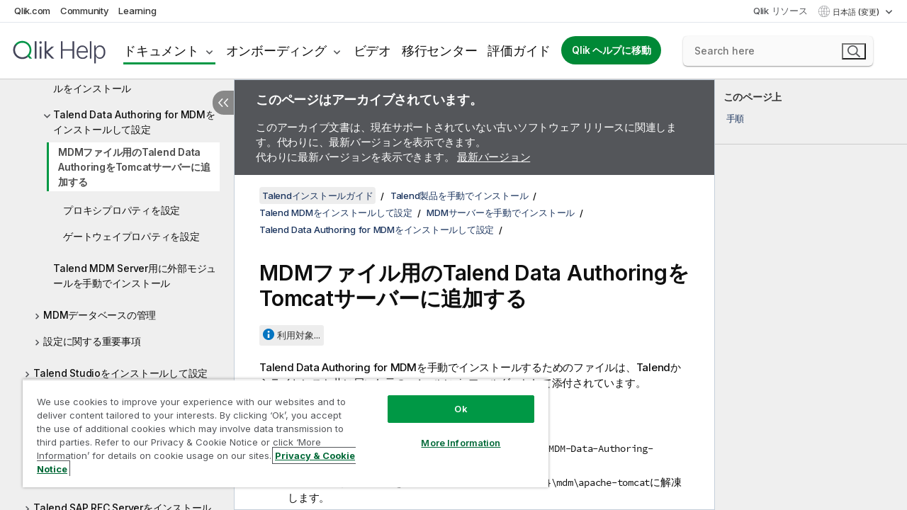

--- FILE ---
content_type: text/html; charset=utf-8
request_url: https://help.qlik.com/talend/ja-JP/installation-guide-linux/7.3/adding-talend-data-authoring-for-mdm-files-to-tomcat-server
body_size: 59688
content:

<!DOCTYPE html>
<html lang="ja">
<head data-version="5.8.5.35">
    <meta charset="utf-8" />
    <meta name="viewport" content="width=device-width, initial-scale=1.0" />
                <meta name="DC.Type" content="task" />
                <meta name="DC.Title" content="MDM&#x30D5;&#x30A1;&#x30A4;&#x30EB;&#x7528;&#x306E;Talend Data Authoring&#x3092;Tomcat&#x30B5;&#x30FC;&#x30D0;&#x30FC;&#x306B;&#x8FFD;&#x52A0;&#x3059;&#x308B;" />
                <meta name="DC.Coverage" content="&#x30A4;&#x30F3;&#x30B9;&#x30C8;&#x30FC;&#x30EB;&#x3068;&#x30A2;&#x30C3;&#x30D7;&#x30B0;&#x30EC;&#x30FC;&#x30C9;" />
                <meta name="prodname" content="Talend Data Fabric" />
                <meta name="prodname" content="Talend MDM Platform" />
                <meta name="prodname" content="Talend Real-Time Big Data Platform" />
                <meta name="prodname" content="Talend Data Services Platform" />
                <meta name="prodname" content="Talend Big Data Platform" />
                <meta name="prodname" content="Talend Data Management Platform" />
                <meta name="prodname" content="Talend ESB" />
                <meta name="prodname" content="Talend Data Integration" />
                <meta name="prodname" content="Talend Big Data" />
                <meta name="version" content="7.3" />
                <meta name="platform" content="Talend Administration Center" />
                <meta name="platform" content="Talend Log Server" />
                <meta name="platform" content="Talend Installer" />
                <meta name="platform" content="Talend MDM Server" />
                <meta name="platform" content="Talend MDM Web UI" />
                <meta name="platform" content="Talend Studio" />
                <meta name="platform" content="Talend CommandLine" />
                <meta name="platform" content="Talend DQ Portal" />
                <meta name="platform" content="Talend Data Stewardship" />
                <meta name="platform" content="Talend Repository Manager" />
                <meta name="platform" content="Talend Activity Monitoring Console" />
                <meta name="platform" content="Talend Identity and Access Management" />
                <meta name="platform" content="Talend Data Preparation" />
                <meta name="platform" content="Talend JobServer" />
                <meta name="platform" content="Talend Runtime" />
                <meta name="platform" content="Talend ESB" />
                <meta name="platform" content="Talend Artifact Repository" />
                <meta name="platform" content="Talend SAP RFC Server" />
                <meta name="mapid" content="installation-guide" />
                <meta name="pageid" content="adding-talend-data-authoring-for-mdm-files-to-tomcat-server" />
                <meta name="concepts" content="&#x30A4;&#x30F3;&#x30B9;&#x30C8;&#x30FC;&#x30EB;&#x3068;&#x30A2;&#x30C3;&#x30D7;&#x30B0;&#x30EC;&#x30FC;&#x30C9;" />
                <meta name="os" content="Linux" />
        <meta name="guide-name" content="Talend&#x30A4;&#x30F3;&#x30B9;&#x30C8;&#x30FC;&#x30EB;&#x30AC;&#x30A4;&#x30C9;" />
    <meta name="product" content="" />
    <meta name="version" content="7.3" />

        <script type="text/javascript" src="https://d2zcxm2u7ahqlt.cloudfront.net/5b4cc16bfe8667990b58e1df434da538/search-clients/db85c396-75a2-11ef-9c3f-0242ac12000b/an.js"></script>
    <script type="text/javascript" src="https://d2zcxm2u7ahqlt.cloudfront.net/5b4cc16bfe8667990b58e1df434da538/search-clients/db85c396-75a2-11ef-9c3f-0242ac12000b/searchbox.js"></script>
    <link rel="stylesheet" href="https://d2zcxm2u7ahqlt.cloudfront.net/5b4cc16bfe8667990b58e1df434da538/search-clients/db85c396-75a2-11ef-9c3f-0242ac12000b/searchbox.css" />


    <link rel="preconnect" href="https://fonts.googleapis.com" />
    <link rel="preconnect" href="https://fonts.gstatic.com" crossorigin="anonymous" />
    <link href="https://fonts.googleapis.com/css2?family=Inter:wght@100;200;300;400;500;600;700;800;900&display=swap" rel="stylesheet" />
    
    
    
		<link rel="canonical" href="https://help.talend.com/talend/ja-JP/installation-guide-linux/7.3" />
				<link rel="alternate" hreflang="en-us" href="https://help.talend.com/talend/en-US/installation-guide-linux/7.3/adding-talend-data-authoring-for-mdm-files-to-tomcat-server" />
				<link rel="alternate" hreflang="fr-fr" href="https://help.talend.com/talend/fr-FR/installation-guide-linux/7.3/adding-talend-data-authoring-for-mdm-files-to-tomcat-server" />
				<link rel="alternate" hreflang="zh-cn" href="https://help.talend.com/talend/zh-CN/installation-guide-linux/7.3/adding-talend-data-authoring-for-mdm-files-to-tomcat-server" />
		<link rel="alternate" hreflang="x-default" href="https://help.talend.com/talend/en-US/installation-guide-linux/7.3/adding-talend-data-authoring-for-mdm-files-to-tomcat-server" />


    <title>MDM&#x30D5;&#x30A1;&#x30A4;&#x30EB;&#x7528;&#x306E;Talend Data Authoring&#x3092;Tomcat&#x30B5;&#x30FC;&#x30D0;&#x30FC;&#x306B;&#x8FFD;&#x52A0;&#x3059;&#x308B; |   Talend&#x30A4;&#x30F3;&#x30B9;&#x30C8;&#x30FC;&#x30EB;&#x30AC;&#x30A4;&#x30C9; &#x30D8;&#x30EB;&#x30D7;</title>
    
    

    <script type="application/ld+json">
        {
        "@context": "https://schema.org",
        "@type": "BreadcrumbList",
        "itemListElement": [
{
"@type": "ListItem",
"position": 1,
"name": "Talendインストールガイド",
"item": "https://help.qlik.com/talend/ja-JP/installation-guide-linux/7.3"
},
{
"@type": "ListItem",
"position": 2,
"name": "Talend製品を手動でインストール",
"item": "https://help.qlik.com/talend/ja-JP/installation-guide-linux/7.3/talend"
},
{
"@type": "ListItem",
"position": 3,
"name": "Talend MDMをインストールして設定",
"item": "https://help.qlik.com/talend/ja-JP/installation-guide-linux/7.3/install-config-mdm"
},
{
"@type": "ListItem",
"position": 4,
"name": "MDMサーバーを手動でインストール",
"item": "https://help.qlik.com/talend/ja-JP/installation-guide-linux/7.3/installing-mdm-server-manually"
},
{
"@type": "ListItem",
"position": 5,
"name": "Talend Data Authoring for MDMをインストールして設定",
"item": "https://help.qlik.com/talend/ja-JP/installation-guide-linux/7.3/installing-and-configuring-talend-data-authoring-for-mdm"
},
{
"@type": "ListItem",
"position": 6,
"name": "MDMファイル用のTalend Data AuthoringをTomcatサーバーに追加する"
}
        ]
        }
    </script>


    
        <link rel="shortcut icon" type="image/ico" href="/talend/favicon.png?v=cYBi6b1DQtYtcF7OSPc3EOSLLSqQ-A6E_gjO45eigZw" />
        <link rel="stylesheet" href="/talend/css/styles.min.css?v=5.8.5.35" />
    
    

    
    
    


    

</head>
<body class="talend">


<script>/* <![CDATA[ */var dataLayer = [{'site':'help'}];/* ]]> */</script>
<!-- Google Tag Manager -->
<noscript><iframe src="https://www.googletagmanager.com/ns.html?id=GTM-P7VJSX"
height ="0" width ="0" style ="display:none;visibility:hidden" ></iframe></noscript>
<script>// <![CDATA[
(function(w,d,s,l,i){w[l]=w[l]||[];w[l].push({'gtm.start':
new Date().getTime(),event:'gtm.js'});var f=d.getElementsByTagName(s)[0],
j=d.createElement(s),dl=l!='dataLayer'?'&l='+l:'';j.async=true;j.src=
'//www.googletagmanager.com/gtm.js?id='+i+dl;f.parentNode.insertBefore(j,f);
})(window,document,'script','dataLayer','GTM-P7VJSX');
// ]]></script>
<!-- End Google Tag Manager -->



<input type="hidden" id="basePrefix" value="talend" />
<input type="hidden" id="baseLanguage" value="ja-JP" />
<input type="hidden" id="baseType" value="installation-guide-linux" />
<input type="hidden" id="baseVersion" value="7.3" />

    <input type="hidden" id="index" value="203" />
    <input type="hidden" id="baseUrl" value="/talend/ja-JP/installation-guide-linux/7.3" />
    


    <div id="wrap">
        
        
            

<div id="mega">
    

    

    <a href="javascript:skipToMain('main');" class="skip-button">メイン コンテンツをスキップする</a>
        <a href="javascript:skipToMain('complementary');" class="skip-button hidden-mobile">補完的コンテンツへスキップ</a>

    <header>
        <div class="utilities">
            <ul>
                <li><a href="https://www.qlik.com/?ga-link=qlikhelp-gnav-qlikcom">Qlik.com</a></li>
                <li><a href="https://community.qlik.com/?ga-link=qlikhelp-gnav-community">Community</a></li>
                <li><a href="https://learning.qlik.com/?ga-link=qlikhelp-gnav-learning">Learning</a></li>
            </ul>

            <div class="link">
                <a href="/ja-JP/Qlik-Resources.htm">Qlik リソース</a>
            </div>

            <div class="dropdown language">
	<button  aria-controls="languages-list1" aria-expanded="false" aria-label="&#x65E5;&#x672C;&#x8A9E;&#x304C;&#x73FE;&#x5728;&#x9078;&#x629E;&#x3055;&#x308C;&#x3066;&#x3044;&#x307E;&#x3059;&#x3002;(&#x8A00;&#x8A9E;&#x30E1;&#x30CB;&#x30E5;&#x30FC;)">
		&#x65E5;&#x672C;&#x8A9E; (変更)
	</button>
	<div aria-hidden="true" id="languages-list1">

		<ul aria-label="&#x30A2;&#x30A4;&#x30C6;&#x30E0; 5 &#x500B;&#x306E;&#x30E1;&#x30CB;&#x30E5;&#x30FC;&#x3002;">
				<li><a href="/talend/en-US/installation-guide-linux/7.3/adding-talend-data-authoring-for-mdm-files-to-tomcat-server?tr=de-DE" lang="de" tabindex="-1" rel="nofollow" aria-label="&#x30A2;&#x30A4;&#x30C6;&#x30E0; 1 / 5 &#x500B;&#x3002; Deutsch">Deutsch</a></li>
				<li><a href="/talend/en-US/installation-guide-linux/7.3/adding-talend-data-authoring-for-mdm-files-to-tomcat-server" lang="en" tabindex="-1" rel="nofollow" aria-label="&#x30A2;&#x30A4;&#x30C6;&#x30E0; 2 / 5 &#x500B;&#x3002; English">English</a></li>
				<li><a href="/talend/fr-FR/installation-guide-linux/7.3/adding-talend-data-authoring-for-mdm-files-to-tomcat-server" lang="fr" tabindex="-1" rel="nofollow" aria-label="&#x30A2;&#x30A4;&#x30C6;&#x30E0; 3 / 5 &#x500B;&#x3002; Fran&#xE7;ais">Fran&#xE7;ais</a></li>
				<li><a href="/talend/ja-JP/installation-guide-linux/7.3/adding-talend-data-authoring-for-mdm-files-to-tomcat-server" lang="ja" tabindex="-1" rel="nofollow" aria-label="&#x30A2;&#x30A4;&#x30C6;&#x30E0; 4 / 5 &#x500B;&#x3002; &#x65E5;&#x672C;&#x8A9E;">&#x65E5;&#x672C;&#x8A9E;</a></li>
				<li><a href="/talend/zh-CN/installation-guide-linux/7.3/adding-talend-data-authoring-for-mdm-files-to-tomcat-server" lang="zh" tabindex="-1" rel="nofollow" aria-label="&#x30A2;&#x30A4;&#x30C6;&#x30E0; 5 / 5 &#x500B;&#x3002; &#x4E2D;&#x6587;&#xFF08;&#x4E2D;&#x56FD;&#xFF09;">&#x4E2D;&#x6587;&#xFF08;&#x4E2D;&#x56FD;&#xFF09;</a></li>
		</ul>
	</div>
	<div class="clearfix" aria-hidden="true"></div>
</div>
        </div>

        <div class="navigation">

            <div class="mobile-close-button mobile-menu-close-button">
                <button><span class="visually-hidden">閉じる</span></button>
            </div>
            <nav>

                <div class="logo mobile">
                    <a href="/ja-JP/" class="mega-logo">
                        <img src="/talend/img/logos/Qlik-Help-2024.svg" alt="Qlik Talend ヘルプ ホーム" />
                        <span class=" external"></span>
                    </a>
                </div>

                <ul>
                    <li class="logo">
                        <a href="/ja-JP/" class="mega-logo">
                            <img src="/talend/img/logos/Qlik-Help-2024.svg" alt="Qlik Talend ヘルプ ホーム" />
                            <span class=" external"></span>
                        </a>
                    </li>

                    <li class="pushdown">
                        <a href="javascript:void(0);" class="selected" aria-controls="mega-products-list" aria-expanded="false">ドキュメント</a>
                        <div class="pushdown-list documentation-list doc-tabs " id="mega-products-list" aria-hidden="true">

                            <div class="doc-category-list">
                                <ul>
                                    <li class="doc-category-link" id="tab1"><a href="javascript:void(0);">クラウド</a></li>
                                    <li class="doc-category-link" id="tab2"><a href="javascript:void(0);">Client-Managed</a></li>
                                    <li class="doc-category-link" id="tab3"><a href="javascript:void(0);">追加のドキュメント</a></li>
                                </ul>
                            </div>

                            <a href="javascript:void(0);" class="mobile doc-category-link" id="tab1">クラウド</a>
                            <div role="tabpanel" id="tabs1_tab1_panel" class="tabpanel">
                                <div>
                                    <h2>Qlik Cloud</h2>
                                    <ul class="two">
                                        <li><a href="/ja-JP/cloud-services/">ホーム</a></li>
                                        <li><a href="/ja-JP/cloud-services/Subsystems/Hub/Content/Global_Common/HelpSites/introducing-qlik-cloud.htm">紹介</a></li>
                                        <li><a href="/ja-JP/cloud-services/csh/client/ChangeLogSaaS">Qlik Cloud の新機能</a></li>
                                        <li><a href="/ja-JP/cloud-services/Subsystems/Hub/Content/Global_Common/HelpSites/Talend-capabilities.htm">Qlik Talend Cloud について</a></li>
                                        <li><a href="/ja-JP/cloud-services/Subsystems/Hub/Content/Sense_Hub/Introduction/analyzing-data.htm">分析</a></li>
                                        <li><a href="/ja-JP/cloud-services/Subsystems/Hub/Content/Sense_Hub/DataIntegration/Introduction/Data-services.htm">データ統合</a></li>
                                        <li><a href="/ja-JP/cloud-services/Subsystems/Hub/Content/Sense_Hub/Introduction/qlik-sense-administration.htm">管理</a></li>
                                        <li><a href="/ja-JP/cloud-services/Subsystems/Hub/Content/Sense_QlikAutomation/introduction/home-automation.htm">自動化</a></li>
                                        <li><a href="https://qlik.dev/" class="see-also-link-external" target="_blank">開発</a></li>
                                    </ul>
                                </div>
                                <div>
                                    <h2>他のクラウド ソリューション</h2>
                                    <ul>
                                        <li><a href="/ja-JP/cloud-services/Content/Sense_Helpsites/Home-talend-cloud.htm">Talend Cloud</a></li>
                                        <li><a href="https://talend.qlik.dev/apis/" class="see-also-link-external" target="_blank">Talend API Portal</a></li>
                                        <li><a href="https://www.stitchdata.com/docs/" class="see-also-link-external" target="_blank">Stitch</a></li>
                                        <li><a href="/ja-JP/upsolver">Upsolver</a></li>
                                    </ul>
                                </div>
                            </div>

                            <a href="javascript:void(0);" class="mobile doc-category-link" id="tab2">Client-Managed</a>
                            <div role="tabpanel" id="tabs1_tab2_panel" class="tabpanel">
                                <div>
                                    <h2>クライアント管理 — 分析</h2>
                                    <ul class="two">
                                        <!-- client managed analytics -->
                                        <li><a tabindex="-1" href="/ja-JP/sense/Content/Sense_Helpsites/Home.htm">ユーザー向けの Qlik Sense</a></li>
                                        <li><a tabindex="-1" href="/ja-JP/sense-admin">管理者向け <span lang="en">Qlik Sense</span></a></li>
                                        <li><a tabindex="-1" href="/ja-JP/sense-developer">開発者向け <span lang="en">Qlik Sense</span></a></li>
                                        <li><a tabindex="-1" href="/ja-JP/nprinting"><span lang="en">Qlik NPrinting</span></a></li>
                                        <li><a tabindex="-1" href="/ja-JP/connectors"><span lang="en">Connectors</span></a></li>
                                        <li><a tabindex="-1" href="/ja-JP/geoanalytics"><span lang="en">Qlik GeoAnalytics</span></a></li>
                                        <li><a tabindex="-1" href="/ja-JP/alerting"><span lang="en">Qlik Alerting</span></a></li>
                                        <li><a tabindex="-1" href="/ja-JP/qlikview/Content/QV_HelpSites/Home.htm">ユーザーと管理者向けの <span lang="en">QlikView</span></a></li>
                                        <li><a tabindex="-1" href="/ja-JP/qlikview-developer">開発者向け <span lang="en">QlikView</span></a></li>
                                        <li><a tabindex="-1" href="/ja-JP/governance-dashboard"><span lang="en">Governance Dashboard</span></a></li>
                                    </ul>
                                </div>
                                <div>
                                    <h2>クライアント管理 — データ統合</h2>
                                    <ul class="two">
                                        <!-- client managed data integration -->
                                        <li><a tabindex="-1" href="/ja-JP/replicate"><span lang="en">Qlik Replicate</span></a></li>
                                        <li><a tabindex="-1" href="/ja-JP/compose"><span lang="en">Qlik Compose</span></a></li>
                                        <li><a tabindex="-1" href="/ja-JP/enterprise-manager"><span lang="en">Qlik Enterprise Manager</span></a></li>
                                        <li><a tabindex="-1" href="/ja-JP/gold-client"><span lang="en">Qlik Gold Client</span></a></li>
                                        <li><a tabindex="-1" href="/ja-JP/catalog"><span lang="en">Qlik Catalog</span></a></li>
                                        <li><a tabindex="-1" href="/ja-JP/nodegraph"><span lang="en">NodeGraph (legacy)</span></a></li>
                                        <li><a href="/talend/ja-JP/studio-user-guide/">Talend Studio</a></li>
                                        <li><a href="/talend/ja-JP/esb-developer-guide/">Talend ESB</a></li>
                                        <li><a href="/talend/ja-JP/administration-center-user-guide">Talend Administration Center</a></li>
                                        <li><a href="/talend/ja-JP/talend-data-catalog/">Talend Data Catalog</a></li>
                                        <li><a href="/talend/ja-JP/data-preparation-user-guide/8.0">Talend Data Preparation</a></li>
                                        <li><a href="/talend/ja-JP/data-stewardship-user-guide/8.0">Talend Data Stewardship</a></li>
                                    </ul>
                                </div>
                            </div>

                            <a href="javascript:void(0);" class="mobile doc-category-link" id="tab3">追加のドキュメント</a>
                            <div role="tabpanel" id="tabs1_tab3_panel" class="tabpanel">
                                <div>
                                    <h2>追加のドキュメント</h2>
                                    <ul>
                                        <li><a href="/ja-JP/archive" class="archive-link">Qlik ドキュメンテーション アーカイブ</a></li>
                                        <li><a href="/talend/ja-JP/archive" class="archive-link">Talend ドキュメンテーション アーカイブ</a></li>
                                        <li><div class="talend-logo"></div><a href="/talend/ja-JP/">Qlik Talend 製品のヘルプを検索</a></li>
                                    </ul>
                                </div>
                            </div>
                            <div class="doc-lightbox"></div>
                        </div>

                    </li>

                    <li class="pushdown">
                        <a href="javascript:void(0);" aria-controls="mega-onboarding-list" aria-expanded="false">オンボーディング</a>

                        <div class="pushdown-list documentation-list doc-tabs " id="mega-onboarding-list" aria-hidden="true">

                            <div class="doc-category-list">
                                <ul>
                                    <li class="doc-category-link" id="tab8"><a href="javascript:void(0);">分析を開始</a></li>
                                    <li class="doc-category-link" id="tab9"><a href="javascript:void(0);">データ統合を開始する</a></li>
                                </ul>
                            </div>

                            <div role="tabpanel" id="tabs1_tab8_panel" class="tabpanel">
                                <div>
                                    <h2>分析ユーザーのオンボーディング</h2>
                                    <ul class="two">
                                        <li><a tabindex="-1" href="/ja-JP/onboarding">Qlik Sense で分析を開始</a></li>

                                        <li><a tabindex="-1" href="/ja-JP/onboarding/qlik-cloud-analytics-standard"><span lang="en">Qlik Cloud Analytics Standard の管理</span></a></li>
                                        <li><a tabindex="-1" href="/ja-JP/onboarding/qlik-cloud-analytics-premium-enterprise"><span lang="en">Qlik Cloud Analytics Premium および Enterprise の管理</span></a></li>
                                        <li><a tabindex="-1" href="/ja-JP/onboarding/qlik-sense-business-admins">Qlik Sense <span lang="en">Business</span> の管理</a></li>
                                        <li><a tabindex="-1" href="/ja-JP/onboarding/qlik-sense-enterprise-saas-admins">Qlik Sense <span lang="en">Enterprise SaaS</span> の管理</a></li>
                                        <li><a tabindex="-1" href="/ja-JP/onboarding/qlik-cloud-government-admins"><span lang="en">Qlik Cloud Government を管理</span></a></li>

                                        <li><a tabindex="-1" href="/ja-JP/onboarding/qlik-sense-enterprise-windows-admins">Windows 上の <span lang="en">Qlik Sense</span> <span lang="en">Enterprise</span> の管理</a></li>
                                    </ul>
                                </div>
                            </div>
                            <div role="tabpanel" id="tabs1_tab9_panel" class="tabpanel">
                                <div>
                                    <h2>オンボーディング データ統合ユーザー</h2>
                                    <ul class="">
                                        <li><a tabindex="-1" href="/ja-JP/cloud-services/Subsystems/Hub/Content/Sense_Hub/DataIntegration/Introduction/Getting-started-QTC.htm"><span lang="en">Qlik Talend Data Integration Cloud を開始する</span></a></li>
                                        <li><a tabindex="-1" href="/talend/ja-JP/talend-cloud-getting-started/Cloud/about-talend-cloud">Talend Cloud を開始する</a></li>
                                    </ul>
                                </div>
                            </div>                            
                            <div class="doc-lightbox"></div>
                        </div>
                    </li>


                    <li><a href="/ja-JP/videos">ビデオ</a></li>

                    <li><a href="/ja-JP/migration">移行センター</a></li>

                    <li class="mega-migration"><a href="/ja-JP/evaluation-guides">評価ガイド</a></li>

                    <li class="hidden-desktop"><a href="/ja-JP/Qlik-Resources.htm">Qlik リソース</a></li>

                        
                        
                            <li><a class="button goto" href="/ja-JP/">Qlik ヘルプに移動</a></li>
                        


                    <li class="dropdown language-mobile">
	<a href="javascript:void(0);" aria-controls="languages-list2" aria-expanded="false" aria-label="&#x65E5;&#x672C;&#x8A9E;&#x304C;&#x73FE;&#x5728;&#x9078;&#x629E;&#x3055;&#x308C;&#x3066;&#x3044;&#x307E;&#x3059;&#x3002;(&#x8A00;&#x8A9E;&#x30E1;&#x30CB;&#x30E5;&#x30FC;)">
		&#x65E5;&#x672C;&#x8A9E; (変更)
	</a>
	<div aria-hidden="true" id="languages-list2">

		<ul aria-label="&#x30A2;&#x30A4;&#x30C6;&#x30E0; 5 &#x500B;&#x306E;&#x30E1;&#x30CB;&#x30E5;&#x30FC;&#x3002;">
				<li><a href="/talend/en-US/installation-guide-linux/7.3/adding-talend-data-authoring-for-mdm-files-to-tomcat-server?tr=de-DE" lang="de" tabindex="-1" rel="nofollow" aria-label="&#x30A2;&#x30A4;&#x30C6;&#x30E0; 1 / 5 &#x500B;&#x3002; Deutsch">Deutsch</a></li>
				<li><a href="/talend/en-US/installation-guide-linux/7.3/adding-talend-data-authoring-for-mdm-files-to-tomcat-server" lang="en" tabindex="-1" rel="nofollow" aria-label="&#x30A2;&#x30A4;&#x30C6;&#x30E0; 2 / 5 &#x500B;&#x3002; English">English</a></li>
				<li><a href="/talend/fr-FR/installation-guide-linux/7.3/adding-talend-data-authoring-for-mdm-files-to-tomcat-server" lang="fr" tabindex="-1" rel="nofollow" aria-label="&#x30A2;&#x30A4;&#x30C6;&#x30E0; 3 / 5 &#x500B;&#x3002; Fran&#xE7;ais">Fran&#xE7;ais</a></li>
				<li><a href="/talend/ja-JP/installation-guide-linux/7.3/adding-talend-data-authoring-for-mdm-files-to-tomcat-server" lang="ja" tabindex="-1" rel="nofollow" aria-label="&#x30A2;&#x30A4;&#x30C6;&#x30E0; 4 / 5 &#x500B;&#x3002; &#x65E5;&#x672C;&#x8A9E;">&#x65E5;&#x672C;&#x8A9E;</a></li>
				<li><a href="/talend/zh-CN/installation-guide-linux/7.3/adding-talend-data-authoring-for-mdm-files-to-tomcat-server" lang="zh" tabindex="-1" rel="nofollow" aria-label="&#x30A2;&#x30A4;&#x30C6;&#x30E0; 5 / 5 &#x500B;&#x3002; &#x4E2D;&#x6587;&#xFF08;&#x4E2D;&#x56FD;&#xFF09;">&#x4E2D;&#x6587;&#xFF08;&#x4E2D;&#x56FD;&#xFF09;</a></li>
		</ul>
	</div>
	<div class="clearfix" aria-hidden="true"></div>
</li>
                </ul>
            </nav>

            <div class="search-container">

                <button>検索</button>
                    <div id="auto" class="su-box">
                        <div ng-controller="SearchautoController">
                            <div bind-html-compile="autocompleteHtml">
                                <span class="su-placeholder" tabindex="0">
    SearchUnify の検索をロード中<span class="su-dots"></span>
    <span class="su-support-link">
        製品に関するサポートが必要な場合は、Qlik Support にお問い合わせください。<br/>
        <a href="https://customerportal.qlik.com/knowledge" target="_blank">Qlik Customer Portal</a>
    </span>
</span>
                            </div>
                        </div>
                    </div>
            </div>



            <button class="mobile-menu-button">メニュー</button>
        </div>


    </header>

    <div class="search-box mobile">
        <div class="search-cancel">
            <button><span class="visually-hidden">閉じる</span></button>
        </div>
            <span class="su-placeholder" tabindex="0">
    SearchUnify の検索をロード中<span class="su-dots"></span>
    <span class="su-support-link">
        製品に関するサポートが必要な場合は、Qlik Support にお問い合わせください。<br/>
        <a href="https://customerportal.qlik.com/knowledge" target="_blank">Qlik Customer Portal</a>
    </span>
</span>
    </div>
    

</div>



        <div class="main ">
                

            <div class="container content">
                <div class="navigation-pane col-3">
                    <button class="hide-toc" aria-label="&#x76EE;&#x6B21;&#x3092;&#x975E;&#x8868;&#x793A;&#x306B;&#x3059;&#x308B;" data-text-hide="目次を非表示にする" data-text-show="目次を表示する"></button>
                    
                    
        <aside class="navigation">
            <div class="tree-header">
                <div class="header-items">
                    <div class="content-button open">
                        <button class="button" aria-label="目次を表示する"></button>
                    </div>
                    <div class="content-button close">
                        <button class="button" aria-label="目次を非表示にする"></button>
                    </div>

                        <div class="website-name">
        <h2 id="website-name-header" class="installation-guide-linux">
            <a href="/talend/ja-JP/installation-guide-linux/7.3/" lang="en">
Talendインストールガイド            </a>

        </h2>
    </div>


                    <div class="navigation-help" aria-label="次のナビゲーション領域はツリー表示になっています。tab キーを使ってツリー上を移動し、右矢印および左矢印キーを使って分岐を広げます。"><p>移動</p></div>

                </div>
            </div>
                    <span class="version-display hidden-mobile">7.3 – アーカイブ済み</span>
            <input type="hidden" id="version-name" value="7.3" />

    <div class="version-selector dropdown mini">
        <button aria-controls="variant-installation-guide-linux" aria-label="" aria-expanded="false">Linux</button>
        <ul id="variant-installation-guide-linux" aria-label="">
                <li><a href="/talend/ja-JP/installation-guide-linux/7.3/adding-talend-data-authoring-for-mdm-files-to-tomcat-server" lang="en">Linux</a></li>
                <li><a href="/talend/ja-JP/installation-guide-mac/7.3" lang="en">Mac</a></li>
                <li><a href="/talend/ja-JP/installation-guide-windows/7.3/adding-talend-data-authoring-for-mdm-files-to-tomcat-server" lang="en">Windows</a></li>
        </ul>
    </div>


            <button class="horizontal-nav-close-button">Back</button>
            <nav>
                		<ul role=tree id=tree0 aria-labelledby=website-name-header tabindex=0>
		<li role="treeitem" id="tocitem-1" data-index="1"  aria-expanded="false" aria-labelledby="tocitem-1">
                <div class="toggle" aria-hidden="true"></div>
            <a href="/talend/ja-JP/installation-guide-linux/7.3/talend-subscription-products-installation-prerequisites">&#x30AA;&#x30F3;&#x30D7;&#x30EC;&#x30DF;&#x30B9;&#x306E;&#x30A4;&#x30F3;&#x30B9;&#x30C8;&#x30FC;&#x30EB;&#x8981;&#x4EF6;</a>
			
        </li>
		<li role="treeitem" id="tocitem-31" data-index="31"  aria-expanded="false" aria-labelledby="tocitem-31">
                <div class="toggle" aria-hidden="true"></div>
            <a href="/talend/ja-JP/installation-guide-linux/7.3/talend-installertalend">Talend Installer&#x3092;&#x4F7F;&#x3063;&#x3066;Talend&#x88FD;&#x54C1;&#x3092;&#x30A4;&#x30F3;&#x30B9;&#x30C8;&#x30FC;&#x30EB;</a>
			
        </li>
		<li role="treeitem" id="tocitem-47" data-index="47"  aria-expanded="true" aria-labelledby="tocitem-47">
                <div class="toggle" aria-hidden="true"></div>
            <a href="/talend/ja-JP/installation-guide-linux/7.3/talend">Talend&#x88FD;&#x54C1;&#x3092;&#x624B;&#x52D5;&#x3067;&#x30A4;&#x30F3;&#x30B9;&#x30C8;&#x30FC;&#x30EB;</a>
			
		<ul role=group class=cloud aria-labelledby=tocitem-203>
		<li role="treeitem" id="tocitem-48" data-index="48"  aria-labelledby="tocitem-48">
            <a href="/talend/ja-JP/installation-guide-linux/7.3/manual-installation-order">&#x624B;&#x52D5;&#x30A4;&#x30F3;&#x30B9;&#x30C8;&#x30FC;&#x30EB;&#x306E;&#x9806;&#x5E8F;</a>
			
        </li>
		<li role="treeitem" id="tocitem-49" data-index="49"  aria-expanded="false" aria-labelledby="tocitem-49">
                <div class="toggle" aria-hidden="true"></div>
            <a href="/talend/ja-JP/installation-guide-linux/7.3/setting-up-your-version-control-system">&#x30D0;&#x30FC;&#x30B8;&#x30E7;&#x30F3;&#x7BA1;&#x7406;&#x30B7;&#x30B9;&#x30C6;&#x30E0;&#x3092;&#x8A2D;&#x5B9A;</a>
			
        </li>
		<li role="treeitem" id="tocitem-53" data-index="53"  aria-expanded="false" aria-labelledby="tocitem-53">
                <div class="toggle" aria-hidden="true"></div>
            <a href="/talend/ja-JP/installation-guide-linux/7.3/installing-and-configuring-talend-administration-center">Talend Administration Center&#x3092;&#x30A4;&#x30F3;&#x30B9;&#x30C8;&#x30FC;&#x30EB;&#x3057;&#x3066;&#x8A2D;&#x5B9A;</a>
			
        </li>
		<li role="treeitem" id="tocitem-116" data-index="116"  aria-expanded="false" aria-labelledby="tocitem-116">
                <div class="toggle" aria-hidden="true"></div>
            <a href="/talend/ja-JP/installation-guide-linux/7.3/install-iam">Talend Identity and Access Management&#x3092;&#x30A4;&#x30F3;&#x30B9;&#x30C8;&#x30FC;&#x30EB;&#x3057;&#x3066;&#x8A2D;&#x5B9A;</a>
			
        </li>
		<li role="treeitem" id="tocitem-132" data-index="132"  aria-expanded="false" aria-labelledby="tocitem-132">
                <div class="toggle" aria-hidden="true"></div>
            <a href="/talend/ja-JP/installation-guide-linux/7.3/install-config-artifact-repo">Talend&#x30A2;&#x30FC;&#x30C6;&#x30A3;&#x30D5;&#x30A1;&#x30AF;&#x30C8;&#x30EA;&#x30DD;&#x30B8;&#x30C8;&#x30EA;&#x30FC;&#x3092;&#x30A4;&#x30F3;&#x30B9;&#x30C8;&#x30FC;&#x30EB;&#x3057;&#x3066;&#x8A2D;&#x5B9A;</a>
			
        </li>
		<li role="treeitem" id="tocitem-140" data-index="140"  aria-expanded="false" aria-labelledby="tocitem-140">
                <div class="toggle" aria-hidden="true"></div>
            <a href="/talend/ja-JP/installation-guide-linux/7.3/install-config-jobserver">Talend JobServer&#x3092;&#x30A4;&#x30F3;&#x30B9;&#x30C8;&#x30FC;&#x30EB;&#x3057;&#x3066;&#x8A2D;&#x5B9A;</a>
			
        </li>
		<li role="treeitem" id="tocitem-171" data-index="171"  aria-expanded="false" aria-labelledby="tocitem-171">
                <div class="toggle" aria-hidden="true"></div>
            <a href="/talend/ja-JP/installation-guide-linux/7.3/install-runtime">Talend Runtime&#x3092;&#x30A4;&#x30F3;&#x30B9;&#x30C8;&#x30FC;&#x30EB;</a>
			
        </li>
		<li role="treeitem" id="tocitem-175" data-index="175"  aria-expanded="false" aria-labelledby="tocitem-175">
                <div class="toggle" aria-hidden="true"></div>
            <a href="/talend/ja-JP/installation-guide-linux/7.3/install-amc-webapp">Talend Activity Monitoring Console Web&#x30A2;&#x30D7;&#x30EA;&#x30B1;&#x30FC;&#x30B7;&#x30E7;&#x30F3;&#x3092;&#x30A4;&#x30F3;&#x30B9;&#x30C8;&#x30FC;&#x30EB;(&#x975E;&#x63A8;&#x5968;)</a>
			
        </li>
		<li role="treeitem" id="tocitem-178" data-index="178"  aria-expanded="false" aria-labelledby="tocitem-178">
                <div class="toggle" aria-hidden="true"></div>
            <a href="/talend/ja-JP/installation-guide-linux/7.3/installing-and-configuring-drools-business-rules-management-system-brms">Drools Business Rules Management System (BRMS)&#x3092;&#x30A4;&#x30F3;&#x30B9;&#x30C8;&#x30FC;&#x30EB;&#x3057;&#x3066;&#x8A2D;&#x5B9A;(&#x975E;&#x63A8;&#x5968;)</a>
			
        </li>
		<li role="treeitem" id="tocitem-181" data-index="181"  aria-expanded="false" aria-labelledby="tocitem-181">
                <div class="toggle" aria-hidden="true"></div>
            <a href="/talend/ja-JP/installation-guide-linux/7.3/installing-and-configuring-talend-logging-modules">Talend&#x30ED;&#x30AE;&#x30F3;&#x30B0;&#x30E2;&#x30B8;&#x30E5;&#x30FC;&#x30EB;&#x3092;&#x30A4;&#x30F3;&#x30B9;&#x30C8;&#x30FC;&#x30EB;&#x3057;&#x3066;&#x8A2D;&#x5B9A;</a>
			
        </li>
		<li role="treeitem" id="tocitem-184" data-index="184"  aria-expanded="true" aria-labelledby="tocitem-184">
                <div class="toggle" aria-hidden="true"></div>
            <a href="/talend/ja-JP/installation-guide-linux/7.3/install-config-mdm">Talend MDM&#x3092;&#x30A4;&#x30F3;&#x30B9;&#x30C8;&#x30FC;&#x30EB;&#x3057;&#x3066;&#x8A2D;&#x5B9A;</a>
			
		<ul role=group class=cloud aria-labelledby=tocitem-203>
		<li role="treeitem" id="tocitem-185" data-index="185"  aria-expanded="true" aria-labelledby="tocitem-185">
                <div class="toggle" aria-hidden="true"></div>
            <a href="/talend/ja-JP/installation-guide-linux/7.3/installing-mdm-server-manually">MDM&#x30B5;&#x30FC;&#x30D0;&#x30FC;&#x3092;&#x624B;&#x52D5;&#x3067;&#x30A4;&#x30F3;&#x30B9;&#x30C8;&#x30FC;&#x30EB;</a>
			
		<ul role=group class=cloud aria-labelledby=tocitem-203>
		<li role="treeitem" id="tocitem-186" data-index="186"  aria-expanded="false" aria-labelledby="tocitem-186">
                <div class="toggle" aria-hidden="true"></div>
            <a href="/talend/ja-JP/installation-guide-linux/7.3/installing-mdm-server-using-jar-file">jar&#x30D5;&#x30A1;&#x30A4;&#x30EB;&#x3092;&#x4F7F;&#x3063;&#x3066;MDM&#x30B5;&#x30FC;&#x30D0;&#x30FC;&#x3092;&#x30A4;&#x30F3;&#x30B9;&#x30C8;&#x30FC;&#x30EB;</a>
			
        </li>
		<li role="treeitem" id="tocitem-201" data-index="201"  aria-labelledby="tocitem-201">
            <a href="/talend/ja-JP/installation-guide-linux/7.3/installing-mdm-modules-using-war-file">war&#x30D5;&#x30A1;&#x30A4;&#x30EB;&#x3092;&#x4F7F;&#x3063;&#x3066;MDM&#x30E2;&#x30B8;&#x30E5;&#x30FC;&#x30EB;&#x3092;&#x30A4;&#x30F3;&#x30B9;&#x30C8;&#x30FC;&#x30EB;</a>
			
        </li>
		<li role="treeitem" id="tocitem-202" data-index="202"  aria-expanded="true" aria-labelledby="tocitem-202">
                <div class="toggle" aria-hidden="true"></div>
            <a href="/talend/ja-JP/installation-guide-linux/7.3/installing-and-configuring-talend-data-authoring-for-mdm">Talend Data Authoring for MDM&#x3092;&#x30A4;&#x30F3;&#x30B9;&#x30C8;&#x30FC;&#x30EB;&#x3057;&#x3066;&#x8A2D;&#x5B9A;</a>
			
		<ul role=group class=cloud aria-labelledby=tocitem-203>
		<li role="treeitem" id="tocitem-203" data-index="203"  class="active" aria-labelledby="tocitem-203">
            <a href="/talend/ja-JP/installation-guide-linux/7.3/adding-talend-data-authoring-for-mdm-files-to-tomcat-server">MDM&#x30D5;&#x30A1;&#x30A4;&#x30EB;&#x7528;&#x306E;Talend Data Authoring&#x3092;Tomcat&#x30B5;&#x30FC;&#x30D0;&#x30FC;&#x306B;&#x8FFD;&#x52A0;&#x3059;&#x308B;</a>
			
        </li>
		<li role="treeitem" id="tocitem-204" data-index="204"  aria-labelledby="tocitem-204">
            <a href="/talend/ja-JP/installation-guide-linux/7.3/configuring-proxy-properties">&#x30D7;&#x30ED;&#x30AD;&#x30B7;&#x30D7;&#x30ED;&#x30D1;&#x30C6;&#x30A3;&#x3092;&#x8A2D;&#x5B9A;</a>
			
        </li>
		<li role="treeitem" id="tocitem-205" data-index="205"  aria-labelledby="tocitem-205">
            <a href="/talend/ja-JP/installation-guide-linux/7.3/configuring-gateway-properties">&#x30B2;&#x30FC;&#x30C8;&#x30A6;&#x30A7;&#x30A4;&#x30D7;&#x30ED;&#x30D1;&#x30C6;&#x30A3;&#x3092;&#x8A2D;&#x5B9A;</a>
			
        </li>
        </ul>        </li>
		<li role="treeitem" id="tocitem-206" data-index="206"  aria-labelledby="tocitem-206">
            <a href="/talend/ja-JP/installation-guide-linux/7.3/installing-external-modules-manually-for-mdm-server">Talend MDM Server&#x7528;&#x306B;&#x5916;&#x90E8;&#x30E2;&#x30B8;&#x30E5;&#x30FC;&#x30EB;&#x3092;&#x624B;&#x52D5;&#x3067;&#x30A4;&#x30F3;&#x30B9;&#x30C8;&#x30FC;&#x30EB;</a>
			
        </li>
        </ul>        </li>
		<li role="treeitem" id="tocitem-207" data-index="207"  aria-expanded="false" aria-labelledby="tocitem-207">
                <div class="toggle" aria-hidden="true"></div>
            <a href="/talend/ja-JP/installation-guide-linux/7.3/managing-mdm-databases">MDM&#x30C7;&#x30FC;&#x30BF;&#x30D9;&#x30FC;&#x30B9;&#x306E;&#x7BA1;&#x7406;</a>
			
        </li>
		<li role="treeitem" id="tocitem-221" data-index="221"  aria-expanded="false" aria-labelledby="tocitem-221">
                <div class="toggle" aria-hidden="true"></div>
            <a href="/talend/ja-JP/installation-guide-linux/7.3/important-configuration-subjects">&#x8A2D;&#x5B9A;&#x306B;&#x95A2;&#x3059;&#x308B;&#x91CD;&#x8981;&#x4E8B;&#x9805;</a>
			
        </li>
        </ul>        </li>
		<li role="treeitem" id="tocitem-243" data-index="243"  aria-expanded="false" aria-labelledby="tocitem-243">
                <div class="toggle" aria-hidden="true"></div>
            <a href="/talend/ja-JP/installation-guide-linux/7.3/install-studio-cloud">Talend Studio&#x3092;&#x30A4;&#x30F3;&#x30B9;&#x30C8;&#x30FC;&#x30EB;&#x3057;&#x3066;&#x8A2D;&#x5B9A;</a>
			
        </li>
		<li role="treeitem" id="tocitem-258" data-index="258"  aria-expanded="false" aria-labelledby="tocitem-258">
                <div class="toggle" aria-hidden="true"></div>
            <a href="/talend/ja-JP/installation-guide-linux/7.3/installing-and-configuring-talend-commandline">Talend CommandLine&#x3092;&#x30A4;&#x30F3;&#x30B9;&#x30C8;&#x30FC;&#x30EB;&#x3057;&#x3066;&#x8A2D;&#x5B9A;</a>
			
        </li>
		<li role="treeitem" id="tocitem-263" data-index="263"  aria-expanded="false" aria-labelledby="tocitem-263">
                <div class="toggle" aria-hidden="true"></div>
            <a href="/talend/ja-JP/installation-guide-linux/7.3/installing-and-configuring-talend-esb">Talend ESB&#x3092;&#x30A4;&#x30F3;&#x30B9;&#x30C8;&#x30FC;&#x30EB;&#x3057;&#x3066;&#x8A2D;&#x5B9A;</a>
			
        </li>
		<li role="treeitem" id="tocitem-287" data-index="287"  aria-expanded="false" aria-labelledby="tocitem-287">
                <div class="toggle" aria-hidden="true"></div>
            <a href="/talend/ja-JP/installation-guide-linux/7.3/installing-and-configuring-talend-dq-portal">Talend DQ Portal&#x3092;&#x30A4;&#x30F3;&#x30B9;&#x30C8;&#x30FC;&#x30EB;&#x3057;&#x3066;&#x8A2D;&#x5B9A;(&#x975E;&#x63A8;&#x5968;)</a>
			
        </li>
		<li role="treeitem" id="tocitem-303" data-index="303"  aria-expanded="false" aria-labelledby="tocitem-303">
                <div class="toggle" aria-hidden="true"></div>
            <a href="/talend/ja-JP/installation-guide-linux/7.3/installing-and-configuring-talend-sap-rfc-server">Talend SAP RFC Server&#x3092;&#x30A4;&#x30F3;&#x30B9;&#x30C8;&#x30FC;&#x30EB;&#x3057;&#x3066;&#x8A2D;&#x5B9A;</a>
			
        </li>
		<li role="treeitem" id="tocitem-316" data-index="316"  aria-expanded="false" aria-labelledby="tocitem-316">
                <div class="toggle" aria-hidden="true"></div>
            <a href="/talend/ja-JP/installation-guide-linux/7.3/installing-and-configuring-talend-dictionary-service">Talend Dictionary Service&#x3092;&#x30A4;&#x30F3;&#x30B9;&#x30C8;&#x30FC;&#x30EB;&#x3057;&#x3066;&#x8A2D;&#x5B9A;</a>
			
        </li>
		<li role="treeitem" id="tocitem-327" data-index="327"  aria-expanded="false" aria-labelledby="tocitem-327">
                <div class="toggle" aria-hidden="true"></div>
            <a href="/talend/ja-JP/installation-guide-linux/7.3/installing-and-configuring-talend-data-preparation">Talend Data Preparation&#x3092;&#x30A4;&#x30F3;&#x30B9;&#x30C8;&#x30FC;&#x30EB;&#x3057;&#x3066;&#x8A2D;&#x5B9A;</a>
			
        </li>
		<li role="treeitem" id="tocitem-350" data-index="350"  aria-expanded="false" aria-labelledby="tocitem-350">
                <div class="toggle" aria-hidden="true"></div>
            <a href="/talend/ja-JP/installation-guide-linux/7.3/installing-and-configuring-talend-data-stewardship">Talend Data Stewardship&#x3092;&#x30A4;&#x30F3;&#x30B9;&#x30C8;&#x30FC;&#x30EB;&#x3057;&#x3066;&#x8A2D;&#x5B9A;</a>
			
        </li>
        </ul>        </li>
		<li role="treeitem" id="tocitem-364" data-index="364"  aria-expanded="false" aria-labelledby="tocitem-364">
                <div class="toggle" aria-hidden="true"></div>
            <a href="/talend/ja-JP/installation-guide-linux/7.3/rpm-red-hat-package-managertalend">RPM (Red Hat Package Manager)&#x3092;&#x4F7F;&#x3063;&#x3066;Talend&#x88FD;&#x54C1;&#x3092;&#x30A4;&#x30F3;&#x30B9;&#x30C8;&#x30FC;&#x30EB;</a>
			
        </li>
		<li role="treeitem" id="tocitem-475" data-index="475"  aria-expanded="false" aria-labelledby="tocitem-475">
                <div class="toggle" aria-hidden="true"></div>
            <a href="/talend/ja-JP/installation-guide-linux/7.3/uninstalling-talend-products">Talend&#x88FD;&#x54C1;&#x3092;&#x30A2;&#x30F3;&#x30A4;&#x30F3;&#x30B9;&#x30C8;&#x30FC;&#x30EB;</a>
			
        </li>
		<li role="treeitem" id="tocitem-478" data-index="478"  aria-expanded="false" aria-labelledby="tocitem-478">
                <div class="toggle" aria-hidden="true"></div>
            <a href="/talend/ja-JP/installation-guide-linux/7.3/?id=478">&#x4ED8;&#x9332;</a>
			
        </li>
        </ul>
            </nav>
        </aside>
                    
                </div>

                    <aside class="page-actions" role="complementary" tabindex="0">
                        <div class="fix-loc qcs" tabindex="-1">
                                <header>MDM&#x30D5;&#x30A1;&#x30A4;&#x30EB;&#x7528;&#x306E;Talend Data Authoring&#x3092;Tomcat&#x30B5;&#x30FC;&#x30D0;&#x30FC;&#x306B;&#x8FFD;&#x52A0;&#x3059;&#x308B;</header>                                

                                <h2 id="onthispageHeader">&#x3053;&#x306E;&#x30DA;&#x30FC;&#x30B8;&#x4E0A;</h2>
                                <a href="javascript:skipToMain('main');" class="skip-button hidden-mobile">メイン コンテンツをスキップする</a>
<nav class="onthispage" aria-label="このページ上" id="onthispage">
  <ul id="onthispage-links">
    <li class="h2">
      <a href="#anchor-1">手順</a>
    </li>
  </ul>
</nav>
                            


                            
                        </div>
                    </aside>
                
                <main class="col-offset-3 col-7" id="main" tabindex="0">
                        <aside class="archived-note website-list row">
                                <div class="col-12">
        <p class="header"><strong>このページはアーカイブされています。</strong></p>
        <p>このアーカイブ文書は、現在サポートされていない古いソフトウェア リリースに関連します。代わりに、最新バージョンを表示できます。 </p>
            <p class="view-latest">代わりに最新バージョンを表示できます。 <a class="view-latest-link" href="/talend/ja-JP/installation-guide-linux/Cloud/about-this-installation-guide">最新バージョン</a></p>
    </div>

                        </aside>



                    <div class="article">
                        
                        
                        

                        	<div class="search-feedback-wrapper" id="feedback-wrapper">
	<div class="search-feedback-box hidden" id="feedback-frame" tabindex="0">
		<div class="box-heading">こちらにフィードバックをお寄せください</div>
		<div class="form">
			

		</div>
		<span><a href="javascript:void(0)" class="search-feedback-close" aria-label="閉じる" role="button"><img alt="フィードバック ウィジェットを閉じる" src="/talend/img/nav/close-white.svg" /></a></span>
	</div>
	</div>
	

    <div role="navigation" id="breadcrumb" aria-label="階層リンク" class="breadcrumb">

        <ol>
                <li><a href="/talend/ja-JP/installation-guide-linux/7.3" class="version-link">Talend&#x30A4;&#x30F3;&#x30B9;&#x30C8;&#x30FC;&#x30EB;&#x30AC;&#x30A4;&#x30C9;</a></li>

                    <li><a href="/talend/ja-JP/installation-guide-linux/7.3/talend">Talend&#x88FD;&#x54C1;&#x3092;&#x624B;&#x52D5;&#x3067;&#x30A4;&#x30F3;&#x30B9;&#x30C8;&#x30FC;&#x30EB;</a></li>
                    <li><a href="/talend/ja-JP/installation-guide-linux/7.3/install-config-mdm">Talend MDM&#x3092;&#x30A4;&#x30F3;&#x30B9;&#x30C8;&#x30FC;&#x30EB;&#x3057;&#x3066;&#x8A2D;&#x5B9A;</a></li>
                    <li><a href="/talend/ja-JP/installation-guide-linux/7.3/installing-mdm-server-manually">MDM&#x30B5;&#x30FC;&#x30D0;&#x30FC;&#x3092;&#x624B;&#x52D5;&#x3067;&#x30A4;&#x30F3;&#x30B9;&#x30C8;&#x30FC;&#x30EB;</a></li>
                    <li><a href="/talend/ja-JP/installation-guide-linux/7.3/installing-and-configuring-talend-data-authoring-for-mdm">Talend Data Authoring for MDM&#x3092;&#x30A4;&#x30F3;&#x30B9;&#x30C8;&#x30FC;&#x30EB;&#x3057;&#x3066;&#x8A2D;&#x5B9A;</a></li>
        </ol>
    </div>
    <aside class="archived-note website-list row home">
            <div class="col-12">
        <p class="header"><strong>このページはアーカイブされています。</strong></p>
        <p>このアーカイブ文書は、現在サポートされていない古いソフトウェア リリースに関連します。代わりに、最新バージョンを表示できます。 </p>
            <p class="view-latest">代わりに最新バージョンを表示できます。 <a class="view-latest-link" href="/talend/ja-JP/installation-guide-linux/Cloud/about-this-installation-guide">最新バージョン</a></p>
    </div>

    </aside>

	<div id="topicContent">
		<div>

   <h1 class="title topictitle1" id="ariaid-title1">MDMファイル用のTalend Data AuthoringをTomcatサーバーに追加する</h1><nav class="onthispage" aria-label="このページ上" id="onthispage-mobile"><h2>このページ上</h2><ul id="onthispage-links-mobile"><li class="h2"><a href="#anchor-1">手順</a></li></ul></nav>

   
   
   <div><div class="availability-container"><div class="availability-tag"></div><div class="availability"><button class="available-button" aria-controls="availability-1030cf" aria-expanded="false">利用対象...</button><div id="availability-1030cf" class="available-box" aria-hidden="true" role="region"><ul><li>Data Fabric</li><li>MDM Platform</li></ul></div></div></div><p class="shortdesc"><span class="keyword">Talend Data Authoring for MDM</span>を手動でインストールするためのファイルは、<span class="keyword">Talend</span>からライセンスと共に届いた元のeメールにzipフォルダーとして添付されています。</p>

      <div class="tasklabel"><h2 class="sectiontitle tasklabel" id="anchor-1" tabindex="-1">手順</h2></div><ol class="ol steps"><li class="li step">
            <span class="ph cmd"><span class="keyword">Talend</span>から届いた元のメールに添付されていた<span class="ph filepath">Talend-MDM-Data-Authoring-&lt;version&gt;.zip</span>ファイルを見つけます。</span>
         </li>
<li class="li step">
            <span class="ph cmd">このフォルダーの中身を<span class="ph filepath">${TALEND_INSTALLATION_PATH}\mdm\apache-tomcat</span>に解凍します。</span>
         </li>
<li class="li step">
            <span class="ph cmd">に進み、<span class="ph filepath">ROOT</span>フォルダーを削除します。</span>
         </li>
</ol>

   </div>

<div class="related-links">

</div></div>
        
        
	</div>
<div id="video-box">
	<div class="wrapper">
		<div class="close"></div>
		<div id="ytplayer"></div>
	</div>
</div>


                    </div>
                    <div class="search-extras regular hidden-desktop">
                            <h2 id="customerfeedback">このページは役に立ちましたか?</h2>
                            <p>このページまたはコンテンツにタイポ、ステップの省略、技術的エラーなどの問題が見つかった場合はお知らせください。</p> 
                            <div class="search-feedback"><a href="#" class="search-feedback-button" onclick="return false;" aria-label="こちらにフィードバックをお寄せください" tabindex="0">こちらにフィードバックをお寄せください</a></div>
                        </div>
                    
	<nav class="next-nav">

		<span class="previous-topic">
			<a href="/talend/ja-JP/installation-guide-linux/7.3/installing-and-configuring-talend-data-authoring-for-mdm" aria-label="&#x524D;&#x306E;&#x30C8;&#x30D4;&#x30C3;&#x30AF;: Talend Data Authoring for MDM&#x3092;&#x30A4;&#x30F3;&#x30B9;&#x30C8;&#x30FC;&#x30EB;&#x3057;&#x3066;&#x8A2D;&#x5B9A;">
				<span class="direction-label" aria-hidden="true">前のトピック</span>
				<span class="title-label" aria-hidden="true">Talend Data Authoring for MDM&#x3092;&#x30A4;&#x30F3;&#x30B9;&#x30C8;&#x30FC;&#x30EB;&#x3057;&#x3066;&#x8A2D;&#x5B9A;</span>
			</a>
		</span>

		<span class="next-topic">
			<a href="/talend/ja-JP/installation-guide-linux/7.3/configuring-proxy-properties" aria-label="&#x6B21;&#x306E;&#x30C8;&#x30D4;&#x30C3;&#x30AF;: &#x30D7;&#x30ED;&#x30AD;&#x30B7;&#x30D7;&#x30ED;&#x30D1;&#x30C6;&#x30A3;&#x3092;&#x8A2D;&#x5B9A;">
				<span class="direction-label" aria-hidden="true">次のトピック</span>
				<span class="title-label" aria-hidden="true">&#x30D7;&#x30ED;&#x30AD;&#x30B7;&#x30D7;&#x30ED;&#x30D1;&#x30C6;&#x30A3;&#x3092;&#x8A2D;&#x5B9A;</span>
			</a>
		</span>
	</nav>

                    <div class="row">                        
                        


<a href="javascript:void(0);" id="toptop" aria-label="Go to the top of the page"></a>

<footer class="flare" tabindex="-1">

	<div class="row">
		<div class="footerbox">
			<div class="col-3">
				<h2>リソース</h2>
				<ul class="link-list">
						<li>
		<a href="https://www.youtube.com/channel/UCFxZPr8pHfZS0n3jxx74rpA?gl=JP&hl=ja">Qlik ヘルプ ビデオ</a>
	</li>

						<li>
		<a href="https://qlik.dev/">Qlik Developer</a>
	</li>

						<li>
		<a href="https://www.qlik.com/ja-jp/services/training">トレーニング</a>
	</li>

						<li>
		<a href="https://learning.qlik.com">Qlik 学習</a>
	</li>

						<li>
		<a href="https://customerportal.qlik.com/">Qlik Customer Portal</a>
	</li>

						<li>
		<a href="https://www.qlik.com/ja-jp/resource-library">リソース ライブラリ</a>
	</li>

				</ul>
			</div>
			<div class="col-3">
				<h2>製品案内</h2>
				<h3>データ統合とデータ品質</h3>
				<ul class="link-list">
						<li>
		<a href="https://www.qlik.com/us/products/qlik-talend-data-integration-and-quality">Qlik Talend</a>
	</li>

						<li>
		<a href="https://www.qlik.com/us/products/qlik-talend-cloud">Qlik Talend Cloud</a>
	</li>

						<li>
		<a href="https://www.qlik.com/us/products/talend-data-fabric">Talend Data Fabric</a>
	</li>

				</ul>
				<h3>分析と AI</h3>
				<ul class="link-list">
						<li>
		<a href="https://www.qlik.com/us/products/qlik-cloud-analytics">Qlik Cloud Analytics</a>
	</li>

						<li>
		<a href="https://www.qlik.com/us/products/qlik-answers">Qlik Answers</a>
	</li>

						<li>
		<a href="https://www.qlik.com/us/products/qlik-predict">Qlik Predict</a>
	</li>

						<li>
		<a href="https://www.qlik.com/us/products/qlik-automate">Qlik Automate</a>
	</li>

				</ul>				
			</div>			
			<div class="col-3">
				<h2>Qlik を選ぶ理由</h2>
				<ul class="link-list">
						<li>
		<a href="https://www.qlik.com/us/why-qlik-is-different">Qlik を選ぶ理由</a>
	</li>

						<li>
		<a href="https://www.qlik.com/us/trust">信頼性とセキュリティ</a>
	</li>

						<li>
		<a href="https://www.qlik.com/us/trust/privacy">信頼性とプライバシー</a>
	</li>

						<li>
		<a href="https://www.qlik.com/us/trust/ai">信頼と AI</a>
	</li>

						<li>
		<a href="https://www.qlik.com/us/why-qlik-for-ai">AI で Qlik を選ぶ理由</a>
	</li>

						<li>
		<a href="https://www.qlik.com/us/compare">Qlik との比較</a>
	</li>

						<li>
		<a href="https://www.qlik.com/us/products/technology/featured-partners">主なテクノロジー パートナー</a>
	</li>

						<li>
		<a href="https://www.qlik.com/us/products/data-sources">データ ソースとターゲット</a>
	</li>

						<li>
		<a href="https://www.qlik.com/us/regions">Qlik Regions</a>
	</li>

				</ul>
			</div>
			<div class="col-3">
				<h2>Qlik について</h2>				
				<ul class="link-list">
						<li>
		<a href="https://www.qlik.com/us/company">会社</a>
	</li>

						<li>
		<a href="https://www.qlik.com/us/company/leadership">リーダーシップ</a>
	</li>

						<li>
		<a href="https://www.qlik.com/us/company/corporate-responsibility">社会貢献活動</a>
	</li>

						<li>
		<a href="https://www.qlik.com/us/company/diversity">ダイバーシティ</a>
	</li>

						<li>
		<a href="https://www.qlik.com/us/company/academic-program">Academic Program</a>
	</li>

						<li>
		<a href="https://www.qlik.com/us/partners">パートナー プログラム</a>
	</li>

						<li>
		<a href="https://www.qlik.com/ja-jp/company/careers">キャリア</a>
	</li>

						<li>
		<a href="https://www.qlik.com/us/company/press-room">ニュースルーム</a>
	</li>

						<li>
		<a href="https://www.qlik.com/us/contact">事業所 / 連絡先</a>
	</li>

				</ul>
			</div>
			<div class="col-12 bottom-section">
				<div class="footer-logo-socials">
					<img class="footer-logo" src="/talend/img/logos/logo-qlik-footer.svg" alt="" />				
					<ul class="link-list social">
						<li class="social-links"><a class="community" href="https://community.qlik.com/" aria-label="https://community.qlik.com/">Qlik コミュニティ</a></li>
						<li class="social-links"><a href="https://twitter.com/qlik" aria-label="Twitter 上の Qlik"><img src="/talend/img/social/twitter-2024.svg" alt="" /></a></li>
						<li class="social-links"><a href="https://www.linkedin.com/company/qlik" aria-label="LinkedIn 上の Qlik"><img src="/talend/img/social/linkedin-2024.svg" alt="" /></a></li>
						<li class="social-links"><a href="https://www.facebook.com/qlik" aria-label="Facebook 上の Qlik"><img src="/talend/img/social/fb-2024.svg" alt="" /></a></li>
					</ul>
				</div>

				<ul class="link-list">
							<li>
		<a href="https://www.qlik.com/us/legal/legal-agreements">法的契約</a>
	</li>

							<li>
		<a href="https://www.qlik.com/us/legal/product-terms">製品規約</a>
	</li>

							<li>
		<a href="https://www.qlik.com/us/legal/legal-policies">Legal Policies</a>
	</li>

							<li>
		<a href="https://www.qlik.com/ja-jp/legal/legal-policies">リーガルポリシー</a>
	</li>

							<li>
		<a href="https://www.qlik.com/ja-jp/legal/terms-of-use">利用規約</a>
	</li>

							<li>
		<a href="https://www.qlik.com/ja-jp/legal/trademarks">商標</a>
	</li>
						
						<li><button class="optanon-toggle-display">Do Not Share My Info</button></li>
				</ul>			
				<p class="copyright">Copyright &#xA9; 1993-2026 QlikTech International AB.&#x7121;&#x65AD;&#x8907;&#x5199;&#x30FB;&#x8EE2;&#x8F09;&#x3092;&#x7981;&#x3058;&#x307E;&#x3059;&#x3002;</p>
			</div>
		</div>
	</div>

</footer>
                    
                    </div>
                </main>



            </div>

        </div>



    </div>
    <input id="hws" name="hws" type="hidden" value="installation-guide-linux" />
    <input id="hv" name="hv" type="hidden" value="7.3" />
    <script src="/talend/js/scripts.min.js?v=5.8.5.35"></script>
    
    
        <script defer="defer" src="/talend/js/federatedsearch.min.js"></script>
    
    


    




</body>

</html>